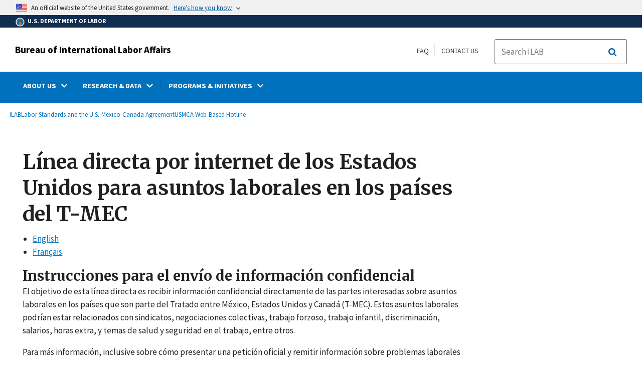

--- FILE ---
content_type: text/html; charset=UTF-8
request_url: https://www.dol.gov/agencies/ilab/our-work/trade/labor-rights-usmca/hotline/es
body_size: 17896
content:
<!DOCTYPE html>
<html lang="en" dir="ltr" prefix="content: http://purl.org/rss/1.0/modules/content/  dc: http://purl.org/dc/terms/  foaf: http://xmlns.com/foaf/0.1/  og: http://ogp.me/ns#  rdfs: http://www.w3.org/2000/01/rdf-schema#  schema: http://schema.org/  sioc: http://rdfs.org/sioc/ns#  sioct: http://rdfs.org/sioc/types#  skos: http://www.w3.org/2004/02/skos/core#  xsd: http://www.w3.org/2001/XMLSchema# ">
  <head>
    <meta charset="utf-8" />
<link rel="canonical" href="https://www.dol.gov/agencies/ilab/our-work/trade/labor-rights-usmca/hotline/es" />
<meta property="og:site_name" content="DOL" />
<meta property="og:type" content="website" />
<meta property="og:url" content="https://www.dol.gov/agencies/ilab/our-work/trade/labor-rights-usmca/hotline/es" />
<meta property="og:title" content="USMCA Web-Based Hotline" />
<meta property="og:image" content="https://www.dol.gov/sites/dolgov/files/OPA/twitter-cards/HomepageTwittercardOmbre.png" />
<meta property="og:image:url" content="https://www.dol.gov/sites/dolgov/files/OPA/twitter-cards/HomepageTwittercardOmbre.png" />
<meta property="og:image:secure_url" content="https://www.dol.gov/sites/dolgov/files/OPA/twitter-cards/HomepageTwittercardOmbre.png" />
<meta name="twitter:card" content="summary_large_image" />
<meta name="twitter:title" content="USMCA Web-Based Hotline" />
<meta name="twitter:image" content="https://www.dol.gov/themes/opa_theme/img/logo-primary.svg" />
<meta name="Generator" content="Drupal 10 (https://www.drupal.org)" />
<meta name="MobileOptimized" content="width" />
<meta name="HandheldFriendly" content="true" />
<meta name="viewport" content="width=device-width, initial-scale=1.0" />
<link rel="icon" href="/themes/opa_theme/favicon.ico" type="image/vnd.microsoft.icon" />

    <title>USMCA Web-Based Hotline | U.S. Department of Labor</title>
    <link rel="stylesheet" media="all" href="/sites/dolgov/files/css/css_tQBKVHwKnxaS3BnDlkJDTPa6C2Z55kDv7o9x3dRH7oo.css?delta=0&amp;language=en&amp;theme=opa_theme&amp;include=[base64]" />
<link rel="stylesheet" media="all" href="/sites/dolgov/files/css/css_ruLNVNcZqL4uIcynI_aIxcPa3bbiAVGvUc7BxCDyK7A.css?delta=1&amp;language=en&amp;theme=opa_theme&amp;include=[base64]" />

    <script src="https://script.crazyegg.com/pages/scripts/0074/6572.js" async></script>
<script src="/libraries/fontawesome/js/all.min.js?v=6.4.0" defer></script>
<script src="/libraries/fontawesome/js/v4-shims.min.js?v=6.4.0" defer></script>
<script src="/modules/custom/gtm_helper/js/dataLayer.js?t3igb3" defer></script>
<script src="/modules/custom/gtm_helper/js/bah_dol_header.js?t3igb3" defer></script>
<script src="/modules/custom/gtm_helper/js/opa_dol.js?t3igb3" defer></script>

  
                              <script>!function(a){var e="https://s.go-mpulse.net/boomerang/",t="addEventListener";if("False"=="True")a.BOOMR_config=a.BOOMR_config||{},a.BOOMR_config.PageParams=a.BOOMR_config.PageParams||{},a.BOOMR_config.PageParams.pci=!0,e="https://s2.go-mpulse.net/boomerang/";if(window.BOOMR_API_key="E68AF-EQ2CX-6PS4U-GPXGV-5A3RP",function(){function n(e){a.BOOMR_onload=e&&e.timeStamp||(new Date).getTime()}if(!a.BOOMR||!a.BOOMR.version&&!a.BOOMR.snippetExecuted){a.BOOMR=a.BOOMR||{},a.BOOMR.snippetExecuted=!0;var i,_,o,r=document.createElement("iframe");if(a[t])a[t]("load",n,!1);else if(a.attachEvent)a.attachEvent("onload",n);r.src="javascript:void(0)",r.title="",r.role="presentation",(r.frameElement||r).style.cssText="width:0;height:0;border:0;display:none;",o=document.getElementsByTagName("script")[0],o.parentNode.insertBefore(r,o);try{_=r.contentWindow.document}catch(O){i=document.domain,r.src="javascript:var d=document.open();d.domain='"+i+"';void(0);",_=r.contentWindow.document}_.open()._l=function(){var a=this.createElement("script");if(i)this.domain=i;a.id="boomr-if-as",a.src=e+"E68AF-EQ2CX-6PS4U-GPXGV-5A3RP",BOOMR_lstart=(new Date).getTime(),this.body.appendChild(a)},_.write("<bo"+'dy onload="document._l();">'),_.close()}}(),"".length>0)if(a&&"performance"in a&&a.performance&&"function"==typeof a.performance.setResourceTimingBufferSize)a.performance.setResourceTimingBufferSize();!function(){if(BOOMR=a.BOOMR||{},BOOMR.plugins=BOOMR.plugins||{},!BOOMR.plugins.AK){var e=""=="true"?1:0,t="",n="aofcluixhzljm2lz66aq-f-15d432296-clientnsv4-s.akamaihd.net",i="false"=="true"?2:1,_={"ak.v":"39","ak.cp":"84449","ak.ai":parseInt("273312",10),"ak.ol":"0","ak.cr":9,"ak.ipv":4,"ak.proto":"h2","ak.rid":"5662a8d0","ak.r":47358,"ak.a2":e,"ak.m":"dsca","ak.n":"essl","ak.bpcip":"3.138.37.0","ak.cport":58426,"ak.gh":"23.208.24.240","ak.quicv":"","ak.tlsv":"tls1.3","ak.0rtt":"","ak.0rtt.ed":"","ak.csrc":"-","ak.acc":"","ak.t":"1769600897","ak.ak":"hOBiQwZUYzCg5VSAfCLimQ==w1TBetSUEeqPT7rVv7liGtXNTppjsKWSiECuIsC+Jq5rf/XAdchNoXQeka+0mBSGYOkkWoP7iTMnL/DZloHRdMM/nd58i7g1C4wgd6fN+5iC/W0ksNrmQQNOvGKHnuxIOvvbaue0wZPtpluI+B8Im9ZCO1/CxuQm+UR0YqRGYFKkHJ0GuSpyY7wF31I/[base64]/lyoAUx//GochI1m1E/sM+0JdC1Gbz/g=","ak.pv":"421","ak.dpoabenc":"","ak.tf":i};if(""!==t)_["ak.ruds"]=t;var o={i:!1,av:function(e){var t="http.initiator";if(e&&(!e[t]||"spa_hard"===e[t]))_["ak.feo"]=void 0!==a.aFeoApplied?1:0,BOOMR.addVar(_)},rv:function(){var a=["ak.bpcip","ak.cport","ak.cr","ak.csrc","ak.gh","ak.ipv","ak.m","ak.n","ak.ol","ak.proto","ak.quicv","ak.tlsv","ak.0rtt","ak.0rtt.ed","ak.r","ak.acc","ak.t","ak.tf"];BOOMR.removeVar(a)}};BOOMR.plugins.AK={akVars:_,akDNSPreFetchDomain:n,init:function(){if(!o.i){var a=BOOMR.subscribe;a("before_beacon",o.av,null,null),a("onbeacon",o.rv,null,null),o.i=!0}return this},is_complete:function(){return!0}}}}()}(window);</script></head>
  <body class="layout-one-sidebar layout-sidebar-first path-agencies">
        <a class="usa-skipnav visually-hidden focusable" href="#main-content" id="skip-nav">
      Skip to main content
    </a>
    
      <div class="dialog-off-canvas-main-canvas" data-off-canvas-main-canvas>
    <div class="layout-container inner-page">

                
<div class="agency-header">
    <header class="header cf usa-header usa-header-extended cd-main-header" role="banner">

        <div class="usa-banner">
      <div class="usa-accordion">
        <header class="usa-banner__header" aria-label="Official United States Government Website Disclaimer">
            <div class="usa-banner__inner">
                <div class="grid-col-auto">
                    <img class="usa-banner__header-flag" src="/themes/opa_theme/img/flag-favicon-57.png" alt="U.S. flag">
                </div>
                <div class="grid-col-fill tablet:grid-col-auto">
                  <p>An official website of the United States government.</p>
                  <p class="usa-banner__header-action" aria-hidden="true">Here’s how you know</p>
                </div>

                <button class="usa-accordion__button usa-banner__button" aria-expanded="false" aria-controls="gov-banner"
                title="Click to expand">
                    <span class="usa-banner__button-text">Here’s how you know</span>
                </button>

            </div>
        </header>
        <div class="usa-banner__content usa-accordion__content" id="gov-banner" hidden>
            <div class="grid-row grid-gap-lg">
                <div class="usa-banner__guidance tablet:grid-col-6">
                    <img class="usa-banner__icon usa-media-block__img" src="/themes/opa_theme/img/icon-dot-gov.svg" alt="Dot gov">
                    <div class="usa-media-block__body">
                        <p>
                            <strong>The .gov means it’s official.</strong>
                            <br> Federal government websites often end in .gov or .mil. Before sharing sensitive information, make sure you’re on a federal government site.
                        </p>
                    </div>
                </div>
                <div class="usa-banner__guidance tablet:grid-col-6">
                    <img class="usa-banner__icon usa-media-block__img" src="/themes/opa_theme/img/icon-https.svg" alt="Https">
                    <div class="usa-media-block__body">
                        <p>
                            <strong>The site is secure.</strong>
                            <br> The <strong>https://</strong> ensures that you are connecting to the official website and that any information you provide is encrypted and transmitted securely.
                        </p>
                    </div>
                </div>
            </div>
        </div>
    </div>
  </div>



        <div id="top-agency-name" class="banner-second container d-flex align-items-center">
    <div class="agency-container agency-container--small d-flex align-items-center container">
        <div class="agency" tabindex="-1">
            <a href="/">
                <div class="d-flex align-items-center dol-logo-area--small">
                    <div class="DOL-header-logo">
                        <img src="/themes/opa_theme/img/Agency_DOL_Logo_dark.svg" alt="United States Department of Labor" title="Home"/>
                    </div>
                    <span>U.S. Department of Labor</span>
                </div>
            </a>
        </div>

    </div>
</div>

        <div class="container d-flex align-items-center agency-name">
                            <span>
                    <a href="/agencies/ilab" title="Bureau of International Labor Affairs">
                        Bureau of International Labor Affairs
                    </a>
                </span>
                        <div class="header-right-container">
              <div class="secondarylinks-container">
                  <div class="align-items-center d-flex">
                      <div class="secondary-links d-flex">
                                                  <div id="block-block-content-34b6880b-0903-4754-b7a0-abd5de69b316">
  
    
      

            <div class="field field--name-field-secondary-menu-links field--type-link field--label-hidden clearfix">
                            <span><a href="/general/faq">FAQ</a></span>
                            <span><a href="/general/contact">Contact Us</a></span>
                    </div>
    
  </div>


                                              </div>

                      


                       <ul class="cd-header-buttons">
                           <li>
                               <div class="dol-menu-button">
                                   <button class="usa-menu-btn dol-menu-button usa-button-primary">Menu</button>
                               </div>

                           </li>
                       </ul>
                  </div>
              </div>
              <div class="searchbox-container nav-hide-on-mobile">
                <div id="block-searchblockdesktopviewport">
  
    
                  <div id="search-placeholder-large" class="form">
             <div class="input-group">
                <form accept-charset="UTF-8" action="//search.usa.gov/search/docs" id="search_form_large" method="get" class="searchbox d-flex usa-search usa-search--small">
                  <div role="search">
                    <div style="margin:0;padding:0;display:inline;"><input name="utf8" type="hidden" value="&#x2713;" /></div>
                    <label for="query_large" class="sr-only">Search</label>
                    <input id="affiliate_large" name="affiliate" type="hidden" value= "www.dol.gov"/>
                    <input class="searchbox-input mag-glass usa-input" id="query_large" name="query" aria-label="search" type="text" name="query" autocomplete="off" placeholder="Search ILAB" tabindex="0" />  <input type="hidden" id="field-dol-search-collections-id-large" name="dc" value="4935">
                     <span class="input-group-btn">
                      <button type="submit" title="Click to Search" class="search-button"></button>
                     </span>
                  </div>
                </form>
              </div>
           </div>
  </div>

              </div>
            </div>
        </div>
        <div id="header-content">
                 
                                        <span class="visually-hidden"> submenu</span>
          <div class="agency-nav-container" id="dol-primary-menu">
            <div class="container">
              <ul block="block-menu-block-ilab" class="clearfix agency-submenu sub-nav-group cd-primary-nav is-fixed main-primary-menu inner-menu ilab-menu" id="cd-primary-nav-secondary-desktop">
                                                                                                                    <li class="has-children" aria-haspopup="false">
                                                    <a href=""><span class="menu-border-wrapper"><span class="menutitle">ABOUT US</span><span class="menuarrow"><p class="backtext">Back</p><i class="fas fa-chevron-down"></i></span></span></a>
                                                                            <ul class="cd-secondary-nav is-hidden">
                                      <li class="has-children">
              <ul class="main-primary-menu inner-agency-ul">
                                                                                                    <li class="has-children" aria-haspopup="false">
                                                    <span><span>About Us</span></span>
                                                                            <div class="unorder-flex">
                                                                                                          <ul class="batch-wrapper">
                    <li  class="batch-column-1">
                                                                    <a href="/agencies/ilab/about-us/mission"><span class="menu-border-wrapper">Mission &amp; Strategy</span></a>
                                      </li>
                                                                                              <li  class="batch-column-1">
                                                                    <a href="/newsroom/releases?agency=34&amp;state=All&amp;topic=All&amp;year=all"><span class="menu-border-wrapper">News Releases</span></a>
                                      </li>
                        </ul>
                                                                      </div>
                      
                          </li>
                                                                                                </li>
          </ul>
                                    </ul>
                      
                          </li>
                                                                                                        <li class="has-children" aria-haspopup="false">
                                                    <a href=""><span class="menu-border-wrapper"><span class="menutitle">RESEARCH &amp; DATA</span><span class="menuarrow"><p class="backtext">Back</p><i class="fas fa-chevron-down"></i></span></span></a>
                                                                            <ul class="cd-secondary-nav is-hidden">
                                      <li class="has-children">
              <ul class="main-primary-menu inner-agency-ul">
                                                                                                    <li class="has-children" aria-haspopup="false">
                                                    <span><a href="/agencies/ilab/resources/reports/child-labor" data-drupal-link-system-path="node/102659">Making Global Competition Fair for American Workers</a></span>
                                                                            <div class="unorder-flex">
                                                                                                          <ul class="batch-wrapper">
                    <li  class="batch-column-1">
                                                                    <a href="/agencies/ilab/resources/reports/child-labor/findings"><span class="menu-border-wrapper">Findings on the Worst Forms of Child Labor</span></a>
                                      </li>
                                                                                              <li  class="batch-column-1">
                                                                    <a href="/agencies/ilab/reports/child-labor/list-of-goods"><span class="menu-border-wrapper">List of Goods Produced By Child Labor or Forced Labor</span></a>
                                      </li>
                                                                                              <li  class="batch-column-1">
                                                                    <a href="/agencies/ilab/reports/child-labor/list-of-products"><span class="menu-border-wrapper">List of Products Produced by Forced or Indentured Child Labor</span></a>
                                      </li>
                                                                                              <li  class="batch-column-1">
                                                                    <a href="/agencies/ilab/reports/child-labor/list-of-goods/supply-chains"><span class="menu-border-wrapper">Supply Chains Research</span></a>
                                      </li>
                        </ul>
                                                                      </div>
                      
                          </li>
                                                                                                                                                <li class="has-children" aria-haspopup="false">
                                                    <span><span>Tools</span></span>
                                                                            <div class="unorder-flex">
                                                                                                          <ul class="batch-wrapper">
                    <li  class="batch-column-1">
                                                                    <a href="/agencies/ilab/sourceright"><span class="menu-border-wrapper">SourceRight</span></a>
                                      </li>
                                                                                              <li  class="batch-column-1">
                                                                    <a href="/agencies/ilab/importwatch"><span class="menu-border-wrapper">ImportWatch</span></a>
                                      </li>
                        </ul>
                                                                      </div>
                      
                          </li>
                                                                                                </li>
          </ul>
                                    </ul>
                      
                          </li>
                                                                                                        <li class="has-children" aria-haspopup="false">
                                                    <a href=""><span class="menu-border-wrapper"><span class="menutitle">PROGRAMS &amp; INITIATIVES</span><span class="menuarrow"><p class="backtext">Back</p><i class="fas fa-chevron-down"></i></span></span></a>
                                                                            <ul class="cd-secondary-nav is-hidden">
                                      <li class="has-children">
              <ul class="main-primary-menu inner-agency-ul">
                                                                                                    <li class="has-children" aria-haspopup="false">
                                                    <span><span>Programs &amp; Initiatives</span></span>
                                                                            <div class="unorder-flex">
                                                                                                          <ul class="batch-wrapper">
                    <li  class="batch-column-1">
                                                                    <a href="/agencies/ilab/fighting-for-american-jobs-through-trade"><span class="menu-border-wrapper">Fighting for American Jobs Through Trade</span></a>
                                      </li>
                                                                                              <li  class="batch-column-1">
                                                                    <a href="/agencies/ilab/uyghur-forced-labor-prevention-act"><span class="menu-border-wrapper">Uyghur Forced Labor Prevention Act</span></a>
                                      </li>
                                                                                              <li  class="batch-column-1">
                                                                    <a href="/agencies/ilab/our-work/trade/labor-rights-usmca"><span class="menu-border-wrapper">Labor Standards and the U.S.-Mexico-Canada Agreement</span></a>
                                      </li>
                        </ul>
                                                                      </div>
                      
                          </li>
                                                                                                </li>
          </ul>
                                    </ul>
                      
                          </li>
                                                                      </ul>
                          <div class="nav-show-on-mobile outer-search-container">
            <div id="block-searchbox-2">
  
    
      

                        <div class="field field--name-body field--type-text-with-summary field--label-hidden clearfix">
            <div id="search-placeholder" class="form">
            <div class="input-group">
            <form accept-charset="UTF-8" action="//search.usa.gov/search/docs" id="search_form" method="get" class="searchbox d-flex usa-search usa-search--small">
                <div role="search">
                    <div style="margin:0;padding:0;display:inline;"><input name="utf8" type="hidden" value="✓"></div>
                    <label for="query" class="sr-only">Search</label>
                    <input id="affiliate" name="affiliate" type="hidden" value="www.dol.gov">
                    <input class="searchbox-input mag-glass usa-input" id="query" aria-label="search" type="text" name="query" autocomplete="off" placeholder="Search ILAB" tabindex="0">
                    <input type="hidden" id="field-dol-search-collections-id" name="dc" value="4935">
                    <span class="input-group-btn">
                    <button type="submit" title="Click to Search" class="usa-button search-button">
                        <!--i class="fa fa-2x fa-search"></i-->
                    <!--div class="visually-hidden">Search</div-->
                    </button>
                    </span>
                </div>
            </form>
            </div>
            </div></div>
            
  </div>

          </div>
              

  


        </div>
    </header>
</div>
            <div class="pre-content">
            <div id="block-maintenancebannerblock">
  
    
      
  </div>
<div id="block-opa-theme-breadcrumbs">
  
    
      	<div id="breadcrumbs-container" class="container">
		<nav role="navigation" aria-labelledby="system-breadcrumb">
			<span id="system-breadcrumb" class="visually-hidden">Breadcrumb</span>
			<ul class="breadcrumbs usa-breadcrumb__list">
									<li>
													<a href="/agencies/ilab" class="usa-breadcrumb__link">ILAB</a>
											</li>
									<li>
													<a href="/agencies/ilab/our-work/trade/labor-rights-usmca" class="usa-breadcrumb__link">Labor Standards and the U.S.-Mexico-Canada Agreement</a>
											</li>
									<li>
													<a href="/agencies/ilab/our-work/trade/labor-rights-usmca/hotline" class="usa-breadcrumb__link">USMCA Web-Based Hotline</a>
											</li>
							</ul>
		</nav>
	</div>
	
  </div>
<div data-drupal-messages-fallback class="hidden"></div>
<div id="block-gtmpixeldolbahcontainer">
  
    
      <noscript aria-hidden="true">
  <iframe src="https://www.googletagmanager.com/ns.html?id=GTM-5VM7ZD" height="0" width="0" style="display:none;visibility:hidden"></iframe>
</noscript><!-- End Google Tag Manager (noscript) -->
  </div>


        </div>
                            <main role="main" class="cd-main-content ilab-content">
                    <div id="page-title-area">
            <div id="block-footercss">
  
    
      

                        <div class="field field--name-body field--type-text-with-summary field--label-hidden clearfix"><p>
<style type="text/css">.manual-search-block #edit-actions--2 {order:2;}
#block-googletagmanagerheader .field { padding-bottom:0 !important; }
#block-googletagmanagerfooter .field { padding-bottom:0 !important; }
#views-exposed-form-manual-cloud-search-manual-cloud-search-results .form-actions{display:block;flex:1;} #tfa-entry-form .form-actions {justify-content:flex-start;} #node-agency-pages-layout-builder-form .form-actions {display:block;} #tfa-entry-form input {height:55px;}
.dol-alert-status-error .alert-status-container {display:inline;font-size:1.4em;color:#e31c3d;}
div#block-eoguidanceviewheader .dol-alerts p {padding: 0;margin: 0;}
.agency-blurb-container .agency_blurb.background--light { padding: 0; }
.h1 {font-family:'Merriweather';font-weight:700;}
p.usa-alert__text {margin-bottom:0!important;}
.manual-search ul.usa-list li {max-width:100%;}
.usa-footer .container {max-width:1440px!important;}
.usa-footer .grid-container {padding-left: 30px!important;}
@media (max-width: 992px){.usa-js-mobile-nav--active, .usa-mobile_nav-active {overflow: auto!important;}}
@media only screen and (min-width: 0px){.agency-nav-container.nav-is-open {overflow-y: unset!important;}}
.table thead th {background-color:#f1f1f1;color:#222;}
.manual-search ul.usa-list li {max-width:100%;}
ol{list-style-type: decimal;}
.cd-main-content p, blockquote {margin-bottom:1em;}
.paragraph--type--html-table .ts-cell-content {max-width: 100%;}
</style>
</p>
</div>
            
  </div>


            
        </div>
                    <aside class="layout-sidebar-first  left-sidebar" role="complementary">
                

            </aside>
        
        <div id="main-content"></div>

        <div class="layout-content">
            <div id="block-opa-theme-content">
  
    
      <form class="uscma-hotline-form col-md-9" data-drupal-selector="uscma-hotline-form" enctype="multipart/form-data" action="/agencies/ilab/our-work/trade/labor-rights-usmca/hotline/es" method="post" id="uscma-hotline-form" accept-charset="UTF-8">
  <h1>Línea directa por internet de los Estados Unidos para asuntos laborales en los países del T-MEC</h1><ul><li><a href="/agencies/ilab/our-work/trade/labor-rights-usmca/hotline">English</a></li><li><a href="/agencies/ilab/our-work/trade/labor-rights-usmca/hotline/fr">Français</a></li></ul><h2>Instrucciones para el envío de información confidencial</h2><p>El objetivo de esta línea directa es recibir información confidencial directamente de las partes interesadas sobre asuntos laborales en los países que son parte del Tratado entre México, Estados Unidos y Canadá (T-MEC). Estos asuntos laborales podrían estar relacionados con sindicatos, negociaciones colectivas, trabajo forzoso, trabajo infantil, discriminación, salarios, horas extra, y temas de salud y seguridad en el trabajo, entre otros.</p><p>Para más información, inclusive sobre cómo presentar una petición oficial y remitir información sobre problemas laborales en los Estados Unidos, sírvase consultar la sección de preguntas frecuentes.</p><p>Todos los apartados marcados con son obligatorios.</p><p>Nota: No todo el formulario de la línea directa se traducirá al español.</p><input autocomplete="off" data-drupal-selector="form-skzr6yk7rqfh2cz2m39nijboeymxovyt-h2gi7jm-dk" type="hidden" name="form_build_id" value="form-sKzR6yk7rqfh2cz2M39NijBOeYmxoVYt-h2GI7Jm-Dk" /><input data-drupal-selector="edit-uscma-hotline-form" type="hidden" name="form_id" value="uscma_hotline_form" /><input data-drupal-selector="edit-honeypot-time" type="hidden" name="honeypot_time" value="ngKFiWgndPhI0EsFCqmrUgOypUGxyFx_OPCR26BUx3g" /><p>1. Indique el lugar donde se produjo o se está produciendo el asunto laboral.</p>

<div class="js-form-item form-item js-form-type-select form-item-usmca-country js-form-item-usmca-country">
			<label for="edit-usmca-country" class="usa-label">País del T-MEC</label>
				<select data-drupal-selector="edit-usmca-country" id="edit-usmca-country" name="usmca_country" class="form-select usa-select"><option value=""  selected="selected">Seleccione el país</option><option value="United States" >Estados Unidos</option><option value="Mexico" >México</option><option value="Canada" >Canadá</option></select>

				</div>


<div class="js-form-item form-item js-form-type-textfield form-item-usmca-city js-form-item-usmca-city">
			<label for="edit-usmca-city" class="usa-label">Ciudad</label>
				
<input data-drupal-selector="edit-usmca-city" type="text" id="edit-usmca-city" name="usmca_city" value="" size="20" maxlength="128" class="form-text usa-input" />


				</div>
<div class="maxw-mobile-lg" id="usmca-state-province-wrapper">

<div class="js-form-item form-item js-form-type-select form-item-usmca-state-province js-form-item-usmca-state-province">
			<label for="edit-usmca-state-province" class="usa-label">Estado o provincia</label>
				<select data-drupal-selector="edit-usmca-state-province" id="edit-usmca-state-province" name="usmca_state_province" size="20" class="form-select usa-select"><option value="AL" >Alabama</option><option value="AK" >Alaska</option><option value="AZ" >Arizona</option><option value="AR" >Arkansas</option><option value="CA" >California</option><option value="CO" >Colorado</option><option value="CT" >Connecticut</option><option value="DE" >Delaware</option><option value="FL" >Florida</option><option value="GA" >Georgia</option><option value="HI" >Hawaii</option><option value="ID" >Idaho</option><option value="IL" >Illinois</option><option value="IN" >Indiana</option><option value="IA" >Iowa</option><option value="KS" >Kansas</option><option value="KY" >Kentucky</option><option value="LA" >Louisiana</option><option value="ME" >Maine</option><option value="MD" >Maryland</option><option value="MA" >Massachusetts</option><option value="MI" >Michigan</option><option value="MN" >Minnesota</option><option value="MS" >Mississippi</option><option value="MO" >Missouri</option><option value="MT" >Montana</option><option value="NE" >Nebraska</option><option value="NV" >Nevada</option><option value="NH" >New Hampshire</option><option value="NJ" >New Jersey</option><option value="NM" >New Mexico</option><option value="NY" >New York</option><option value="NC" >North Carolina</option><option value="ND" >North Dakota</option><option value="OH" >Ohio</option><option value="OK" >Oklahoma</option><option value="OR" >Oregon</option><option value="PA" >Pennsylvania</option><option value="RI" >Rhode Island</option><option value="SC" >South Carolina</option><option value="SD" >South Dakota</option><option value="TN" >Tennessee</option><option value="TX" >Texas</option><option value="UT" >Utah</option><option value="VT" >Vermont</option><option value="VA" >Virginia</option><option value="WA" >Washington</option><option value="WV" >West Virginia</option><option value="WI" >Wisconsin</option><option value="WY" >Wyoming</option><option value="DC" >District of Columbia</option><option value="AS" >American Samoa</option><option value="GU" >Guam</option><option value="MP" >Northern Mariana Islands</option><option value="PR" >Puerto Rico</option><option value="UM" >United States Minor Outlying Islands</option><option value="VI" >Virgin Islands, U.S.</option></select>

				</div>
</div>

<div class="js-form-item form-item js-form-type-textfield form-item-usmca-company js-form-item-usmca-company">
			<label for="edit-usmca-company" class="usa-label">Empresa (si se conoce)</label>
				
<input data-drupal-selector="edit-usmca-company" type="text" id="edit-usmca-company" name="usmca_company" value="" size="20" maxlength="128" class="form-text usa-input" />


				</div>


<div class="js-form-item form-item js-form-type-textfield form-item-usmca-address js-form-item-usmca-address">
			<label for="edit-usmca-address" class="usa-label">Dirección (si se conoce)</label>
				
<input data-drupal-selector="edit-usmca-address" type="text" id="edit-usmca-address" name="usmca_address" value="" size="60" maxlength="128" class="form-text usa-input" />


				</div>
<p class="margin-top-4"><span class="red-asterick">2. Describa el asunto laboral que se ha producido o se está produciendo. Por favor, sea lo más específico posible. Por ejemplo, si se conoce, para cada situación: (Límite de 25,000 caracteres)</span></p><ul><li>qué sucedió o está sucediendo;</li><li>quién tomó o está tomando medidas;</li><li>en qué fecha(s) sucedió o está sucediendo; y</li><li>por qué considera que hubo o hay una vulneración de los derechos laborales.</li></ul>

<div class="js-form-item form-item js-form-type-textarea form-item-labor-issues js-form-item-labor-issues form-no-label">
			<label for="edit-labor-issues" class="visually-hidden usa-label">Question 2: </label>
				<div>
  <textarea data-drupal-selector="edit-labor-issues" id="edit-labor-issues" name="labor_issues" rows="5" cols="60" maxlength="25000" class="form-textarea"></textarea>
</div>

				</div>
<p class="margin-top-4">3. Adjunte cualquier documento de importancia que desee compartir. Si conoce la existencia de otra documentación importante, pero no disponible en formato electrónico, infórmenos de ello en el apartado anterior. (Seleccione el botón "Choose Files" para adjuntar un archivo.)</p><p><strong>Puede adjuntar un máximo de tres archivos. El tamaño máximo por archivo es de 25 MB y el tamaño total combinado de los archivos no debe sobrepasar los 30MB.. Solo se permiten archivos con las siguientes extensiones: doc, docx, pdf, txt, csv, xls, xlsx, ppt, pptx, bmp, gif, ico, jpeg, jpg, png, svg, tiff, tif, mp3, ogg, wav, wma, avi, m4v, mov, mp4, mpg, mpeg, wmv, xml.</strong></p><div id="ajax-wrapper">

<div class="js-form-item form-item js-form-type-managed-file form-item-upload-file js-form-item-upload-file form-no-label">
			<label for="edit-upload-file-upload" id="edit-upload-file--label" class="visually-hidden usa-label">Upload file field</label>
				<div id="edit-upload-file" class="usmca-upload-file js-form-managed-file form-managed-file">
  <input data-drupal-selector="edit-upload-file-upload" multiple="multiple" type="file" id="edit-upload-file-upload" name="files[upload_file][]" size="22" class="js-form-file form-file" /><input class="js-hide button js-form-submit form-submit" data-drupal-selector="edit-upload-file-upload-button" formnovalidate="formnovalidate" type="submit" id="edit-upload-file-upload-button" name="upload_file_upload_button" value="Upload" /><input data-drupal-selector="edit-upload-file-fids" type="hidden" name="upload_file[fids]" />
</div>

				</div>
</div><fieldset class="fieldset_notified_government fieldgroup form-composite js-form-item js-form-wrapper usa-fieldset" data-drupal-selector="edit-notified-government" id="edit-notified-government--wrapper">
			<legend class="usa-legend">
		<span class="fieldset-legend"><p class="margin-top-4">4. ¿Ha notificado a las autoridades gubernamentales del país en el que se produjo este asunto?</p></span>
	</legend>
	<div class="fieldset-wrapper">
								<div id="edit-notified-government">

<div class="js-form-item form-item js-form-type-radio form-item-notified-government js-form-item-notified-government usa-radio">
				<input class="fieldset_notified_government form-radio usa-radio__input" data-drupal-selector="edit-notified-government-yes" type="radio" id="edit-notified-government-yes" name="notified_government" value="Yes"/>

				<label for="edit-notified-government-yes" class="option usa-radio__label text-indent-0 text-400">Sí</label>
			</div>


<div class="js-form-item form-item js-form-type-radio form-item-notified-government js-form-item-notified-government usa-radio">
				<input class="fieldset_notified_government form-radio usa-radio__input" data-drupal-selector="edit-notified-government-no" type="radio" id="edit-notified-government-no" name="notified_government" value="No" checked="checked"/>

				<label for="edit-notified-government-no" class="option usa-radio__label text-indent-0 text-400">No</label>
			</div>
</div>

					</div>
</fieldset>


<div data-drupal-states="{&quot;visible&quot;:{&quot;:input[name=\u0022notified_government\u0022]&quot;:{&quot;value&quot;:&quot;Yes&quot;}}}" id="edit-describe-notification-question" class="js-form-item form-item js-form-type-item form-item-describe-notification-question js-form-item-describe-notification-question">
			<label for="edit-describe-notification-question" class="usa-label"><p>En la medida de lo posible, describa: (Límite de 25,000 caracteres)</p><ul><li>a quien notificó</li><li>cómo se lo notificó</li><li>en qué fecha(s) se lo notificó; y</li><li>lo que las autoridades gubernamentales dijeron o hicieron en respuesta</li></ul></label>
				
				</div>


<div class="js-form-item form-item js-form-type-textarea form-item-describe-notification js-form-item-describe-notification form-no-label">
			<label for="edit-describe-notification" class="visually-hidden usa-label">Question 4: </label>
				<div>
  <textarea class="margin-bottom-4 form-textarea" data-drupal-selector="edit-describe-notification" data-drupal-states="{&quot;visible&quot;:{&quot;:input[name=\u0022notified_government\u0022]&quot;:{&quot;value&quot;:&quot;Yes&quot;}}}" id="edit-describe-notification" name="describe_notification" rows="5" cols="60" maxlength="25000"></textarea>
</div>

				</div>
<p>Al proporcionar su información de contacto nos permitirá hacer un seguimiento de esta solicitud. Si decide proporcionar su información de contacto, hágalo aquí:</p><p>(Consulte la declaración de <a href="https://www.dol.gov/general/privacynotice" target="_blank">privacidad y seguridad</a> en inglés)</p>

<div class="js-form-item form-item js-form-type-textfield form-item-first-name js-form-item-first-name">
			<label for="edit-first-name" class="usa-label">Nombre de pila</label>
				
<input data-drupal-selector="edit-first-name" type="text" id="edit-first-name" name="first_name" value="" size="60" maxlength="128" class="form-text usa-input" />


				</div>


<div class="js-form-item form-item js-form-type-textfield form-item-last-name js-form-item-last-name">
			<label for="edit-last-name" class="usa-label">Apellido</label>
				
<input data-drupal-selector="edit-last-name" type="text" id="edit-last-name" name="last_name" value="" size="60" maxlength="128" class="form-text usa-input" />


				</div>


<div class="js-form-item form-item js-form-type-textfield form-item-email js-form-item-email">
			<label for="edit-email" class="usa-label">Correo electrónico</label>
				
<input data-drupal-selector="edit-email" type="text" id="edit-email" name="email" value="" size="60" maxlength="128" class="form-text usa-input" />


				</div>


<div class="js-form-item form-item js-form-type-textfield form-item-phone-number js-form-item-phone-number">
			<label for="edit-phone-number" class="usa-label">Número de teléfono</label>
				
<input data-drupal-selector="edit-phone-number" type="text" id="edit-phone-number" name="phone_number" value="" size="60" maxlength="128" class="form-text usa-input" />


				</div>
<fieldset class="fieldset_identity_confidential fieldgroup form-composite js-form-item js-form-wrapper usa-fieldset" data-drupal-selector="edit-identity-confidential" id="edit-identity-confidential--wrapper">
			<legend class="usa-legend">
		<span class="fieldset-legend"><p class="margin-top-4">6. ¿Desea que su identidad sea confidencial? Si su respuesta es afirmativa, mantendremos la confidencialidad de su identidad en la mayor medida posible conforme a la legislación de los Estados Unidos o a menos que nos indique lo contrario.</p></span>
	</legend>
	<div class="fieldset-wrapper">
								<div id="edit-identity-confidential">

<div class="js-form-item form-item js-form-type-radio form-item-identity-confidential js-form-item-identity-confidential usa-radio">
				<input class="fieldset_identity_confidential form-radio usa-radio__input" data-drupal-selector="edit-identity-confidential-yes" type="radio" id="edit-identity-confidential-yes" name="identity_confidential" value="Yes"/>

				<label for="edit-identity-confidential-yes" class="option usa-radio__label text-indent-0 text-400">Sí</label>
			</div>


<div class="js-form-item form-item js-form-type-radio form-item-identity-confidential js-form-item-identity-confidential usa-radio">
				<input class="fieldset_identity_confidential form-radio usa-radio__input" data-drupal-selector="edit-identity-confidential-no" type="radio" id="edit-identity-confidential-no" name="identity_confidential" value="No" checked="checked"/>

				<label for="edit-identity-confidential-no" class="option usa-radio__label text-indent-0 text-400">No</label>
			</div>
</div>

					</div>
</fieldset>
<input data-drupal-selector="edit-is-test" type="hidden" name="is_test" /><p>Gracias por utilizar esta línea directa. Es posible que nos pongamos en contacto con usted si tenemos preguntas sobre su informe. Si tenía intención de enviar información alegando que se han vulnerado sus derechos según la legislación de los Estados Unidos, consulte <a href="https://www.worker.gov/" target="_blank">worker.gov</a>, el sitio web de asistencia para el cumplimiento de leyes laborales del Departamento de Trabajo, para obtener información sobre temas y legislación laboral y de empleo aplicada por varias agencias federales.</p><h3>Declaración de carga pública</h3><p>De acuerdo con la Ley de Reducción de Papeleo de 1995, ninguna persona está obligada a responder a una recopilación de información a menos que muestre número de control válido de la Oficina de Administración y Presupuesto (OMB, siglas en inglés). Se estima que la carga de información pública para esta recopilación de información es de una media de 15 minutos por respuesta, incluyendo el tiempo para revisar las instrucciones, buscar en las fuentes de datos existentes, recopilar y mantener los datos necesarios, y completar y revisar la recopilación de información. Su respuesta es voluntaria. Envíe sus comentarios sobre la estimación de la carga o cualquier otro aspecto de esta recopilación de información, incluidas sugerencias para reducir esta carga, a:</p><p>U.S. Department of Labor<br>International Labor Affairs Bureau<br>Attention: Samantha Tate<br>200 Constitution Avenue, NW<br>Washington, DC 20001</p><p>También puede enviar un correo electrónico a <a href="mailto:tate.samantha.s@dol.gov">tate.samantha.s@dol.gov</a> y hacer referencia al número de control OMB 1255-0001.</p><p>Caduca el 29/02/2028.</p><div data-drupal-selector="edit-actions" class="form-actions js-form-wrapper form-wrapper" id="edit-actions"><input data-drupal-selector="edit-submit" type="submit" id="edit-submit" name="op" value="Enviar" class="button button--primary js-form-submit form-submit" /></div>
<div class="usa-footer__return-to-top container"><a href="#" class="footer-scroll-to-top"><span>Scroll to Top</span><i class="fa fa-arrow-circle-o-up" aria-hidden="true"></i></a></div><div class="url-textfield js-form-wrapper form-wrapper" style="display: none !important;">

<div class="js-form-item form-item js-form-type-textfield form-item-url js-form-item-url">
			<label for="edit-url" class="usa-label">Leave this field blank</label>
				
<input autocomplete="off" data-drupal-selector="edit-url" type="text" id="edit-url" name="url" value="" size="20" maxlength="128" class="form-text usa-input" />


				</div>
</div>

</form>

  </div>



                    </div>
    </main>

    
<footer class="ilab-footer usa-footer usa-footer--big" role="contentinfo">
      <section class="dol-footer-nav">
          <div>
        

    <div class="panel">
                  <ul block="block-menu-block-ilab-footer-menu" class="clearfix dol-footer-nav-menu container">
                    <li>
          <a href="/agencies/ilab" class="dol-footer-nav-link" data-drupal-link-system-path="node/102760">ILAB Home</a>
                  </li>
            </ul>
      </div>






  </div>

      </section>

      <div class="dol-footer-primary usa-footer__primary-section">
        <div class="grid-container container dol-footer__full-menu">
            <div class="width-inner-padding grid-row grid-gap">


              <div class="footer-address">
                <div class="grid-row">

                  <div class="dol-footer-seal">
                    <div class="dol-seal">
                      <a href="/" title="Home">
                        <img src="/themes/opa_theme/img/DOL-MasterLogo_BLUE.svg" alt="United States Department of Labor" /> </a></div>
                                                <div class="footer-seal-block">
                          <div id="block-block-content-b7c8a28b-0487-4b03-9412-a918831d1f9e">
  
    
  
  <div class="footer-seal-block">
    <div class="contact-block">
      <span> 
            <div style="font-weight:bold; margin-bottom:1em">Bureau of International Labor Affairs </div>
      </span>
        <p class="agency_page-footer">An agency within the U.S. Department of Labor</p>
      

                        <div class="field field--name-field-agency-address field--type-text-with-summary field--label-hidden clearfix"><div class="address">
<p class="address-block">200 Constitution Ave&nbsp;NW<br>
Washington, DC 20210<br>
<a href="tel:1-866-487-2365" onmousedown="_sendEvent('Telephone Clicks','1-866-487-2365','',0);">1-866-4-USA-DOL</a></p>
</div>
</div>
            
      

                        <div class="field field--name-field-agency-phone-number field--type-telephone field--label-hidden clearfix"><a href="tel:1-866-487-2365">1-866-487-2365</a></div>
            
      

                        <div class="field field--name-field-agency-website field--type-link field--label-hidden clearfix"><a href="https://www.dol.gov">www.dol.gov</a></div>
            
    </div>
  </div>
  </div>


                        </div>
                    </div>
                  </div>
                </div>

                                <div class="footer_menu">
                  <nav class="usa-footer__nav footer__nav" aria-label="Footer navigation">
                    <div class="grid-row">

                                        <!-- Begin Footer Second-->

            




<div id="block-dolfootermenu-3" class="footer_menu-block">
    <section  class="usa-footer__primary-content usa-footer__primary-content--collapsible dol-footer__primary-content dol-footer__primary-content--collapsible hidden">

    
                <span class="usa-footer__primary-link">Federal Government<i class="far fa-plus-square"></i></span>
        
              
              
                                <ul region="footer_second" block="block-dolfootermenu-3" class="clearfix usa-list usa-list--unstyled">
                          <li class="usa-footer__secondary-link dol-footer__secondary-link">
            <a href="https://www.whitehouse.gov/" class="usa-footer__secondary-link dol-footer__secondary-link">White House</a>
                      </li>
                  <li class="usa-footer__secondary-link dol-footer__secondary-link">
            <a href="/general/disasterrecovery" class="usa-footer__secondary-link dol-footer__secondary-link" data-drupal-link-system-path="node/150257">Disaster Recovery Assistance</a>
                      </li>
                  <li class="usa-footer__secondary-link dol-footer__secondary-link">
            <a href="https://www.disasterassistance.gov/" class="usa-footer__secondary-link dol-footer__secondary-link">DisasterAssistance.gov</a>
                      </li>
                  <li class="usa-footer__secondary-link dol-footer__secondary-link">
            <a href="https://www.usa.gov/" class="usa-footer__secondary-link dol-footer__secondary-link">USA.gov</a>
                      </li>
                  <li class="usa-footer__secondary-link dol-footer__secondary-link">
            <a href="/agencies/oasam/centers-offices/civil-rights-center/resports/notification-and-federal-employee-antidiscrimination-retaliation-act-of-2002" class="usa-footer__secondary-link dol-footer__secondary-link" data-drupal-link-system-path="node/102913">No Fear Act Data</a>
                      </li>
                  <li class="usa-footer__secondary-link dol-footer__secondary-link">
            <a href="https://osc.gov/" class="usa-footer__secondary-link dol-footer__secondary-link">U.S. Office of Special Counsel</a>
                      </li>
                </ul>
            
  
  
  
    
      </section>
</div>




<div id="block-dolfootermenu-4" class="footer_menu-block">
    <section  class="usa-footer__primary-content usa-footer__primary-content--collapsible dol-footer__primary-content dol-footer__primary-content--collapsible">

    
                <span class="usa-footer__primary-link">Labor Department<i class="far fa-plus-square"></i></span>
        
              
              
                                <ul region="footer_second" block="block-dolfootermenu-4" class="clearfix usa-list usa-list--unstyled">
                          <li class="usa-footer__secondary-link dol-footer__secondary-link">
            <a href="/general/aboutdol" class="usa-footer__secondary-link dol-footer__secondary-link" data-drupal-link-system-path="node/21371">About DOL</a>
                      </li>
                  <li class="usa-footer__secondary-link dol-footer__secondary-link">
            <a href="/guidance" class="usa-footer__secondary-link dol-footer__secondary-link" data-drupal-link-system-path="guidance">Guidance Search</a>
                      </li>
                  <li class="usa-footer__secondary-link dol-footer__secondary-link">
            <a href="/general/topic/spanish-speakingtopic" class="usa-footer__secondary-link dol-footer__secondary-link" data-drupal-link-system-path="node/22242">Español</a>
                      </li>
                  <li class="usa-footer__secondary-link dol-footer__secondary-link">
            <a href="https://www.oig.dol.gov/" class="usa-footer__secondary-link dol-footer__secondary-link">Office of Inspector General</a>
                      </li>
                  <li class="usa-footer__secondary-link dol-footer__secondary-link">
            <a href="/general/siteindex" class="usa-footer__secondary-link dol-footer__secondary-link" data-drupal-link-system-path="node/21659">A to Z Index</a>
                      </li>
                </ul>
            
  
  
  
    
      </section>
</div>





<div id="block-menu-block-dol-footer-menu" class="footer_menu-block">
    <section  class="usa-footer__primary-content usa-footer__primary-content--collapsible dol-footer__primary-content dol-footer__primary-content--collapsible">

    
                <span class="usa-footer__primary-link">About The Site<i class="far fa-plus-square"></i></span>
        
          

                      <ul block="block-menu-block-dol-footer-menu" class="clearfix usa-list usa-list--unstyled">
                    <li class="usa-footer__secondary-link dol-footer__secondary-link">
          <a href="/general/foia" class="usa-footer__secondary-link dol-footer__secondary-link footer-secondary-nav-link" data-drupal-link-system-path="node/164397">Freedom of Information Act</a>
                  </li>
              <li class="usa-footer__secondary-link dol-footer__secondary-link">
          <a href="/general/privacynotice" class="usa-footer__secondary-link dol-footer__secondary-link footer-secondary-nav-link" data-drupal-link-system-path="node/21655">Privacy &amp; Security Statement</a>
                  </li>
              <li class="usa-footer__secondary-link dol-footer__secondary-link">
          <a href="/general/disclaim" class="usa-footer__secondary-link dol-footer__secondary-link footer-secondary-nav-link" data-drupal-link-system-path="node/21620">Disclaimers</a>
                  </li>
              <li class="usa-footer__secondary-link dol-footer__secondary-link">
          <a href="/general/aboutdol/website-policies" class="usa-footer__secondary-link dol-footer__secondary-link footer-secondary-nav-link" data-drupal-link-system-path="node/21570">Important Website Notices</a>
                  </li>
              <li class="usa-footer__secondary-link dol-footer__secondary-link">
          <a href="/general/aboutdol/file-formats" class="usa-footer__secondary-link dol-footer__secondary-link footer-secondary-nav-link" data-drupal-link-system-path="node/21378">Plug-Ins Used on DOL.gov</a>
                  </li>
              <li class="usa-footer__secondary-link dol-footer__secondary-link">
          <a href="/general/aboutdol/accessibility" class="usa-footer__secondary-link dol-footer__secondary-link footer-secondary-nav-link" data-drupal-link-system-path="node/21372">Accessibility Statement</a>
                  </li>
            </ul>
      




      </section>
</div>


      

<!-- End Footer -->

                      
                                        </div>
                  </nav>
                </div>

              </div>
          </div>
      </div>
      <!-- Begin Sub Footer -->
 
<section class="dol-footer-secondary">
  <div class="width">
      <div class="width-inner-padding container">
          <div class="usa-grid-full dol-footer-secondary">
                              <div class="dol-footer-secondary-container">
                  <div id="block-opa-theme-siteimprove">
  
    
      

                        <div class="field field--name-body field--type-text-with-summary field--label-hidden clearfix"><script async src="https://siteimproveanalytics.com/js/siteanalyze_6313124.js"></script></div>
            
  </div>


<div class="usa-width-one-half social-media-block">
  <p>Connect With DOL</p>
  <div class="social-media-icons">
                <a class="social-media-icon-opa" href="https://www.facebook.com/departmentoflabor" title="Facebook for the United States Department of Labor">
              <?xml version="1.0" encoding="utf-8"?>
              <svg alt="Facebook for the United States Department of Labor" aria-hidden="true" data-prefix="fab" data-icon="facebook-f" class="svg-inline--fa fa-facebook-f fa-w-9" role="img" xmlns="http://www.w3.org/2000/svg" viewBox="0 0 264 512" focusable="false"><path fill="currentColor" d="M76.7 512V283H0v-91h76.7v-71.7C76.7 42.4 124.3 0 193.8 0c33.3 0 61.9 2.5 70.2 3.6V85h-48.2c-37.8 0-45.1 18-45.1 44.3V192H256l-11.7 91h-73.6v229"></path></svg>
              <span class="usa-sr-only">Facebook</span>
          </a>
                      <a class="social-media-icon-opa" href="https://twitter.com/USDOL" title="Twitter for the United States Department of Labor">
              <?xml version="1.0" encoding="utf-8"?>
              <svg alt="X for the United States Department of Labor" aria-hidden="true" data-prefix="fab" data-icon="x" class="svg-inline--fa fa-instagram fa-w-14" viewBox="0 0 1200 1227" fill="none" xmlns="http://www.w3.org/2000/svg"><path d="M714.163 519.284L1160.89 0H1055.03L667.137 450.887L357.328 0H0L468.492 681.821L0 1226.37H105.866L515.491 750.218L842.672 1226.37H1200L714.137 519.284H714.163ZM569.165 687.828L521.697 619.934L144.011 79.6944H306.615L611.412 515.685L658.88 583.579L1055.08 1150.3H892.476L569.165 687.854V687.828Z" fill="currentColor"/></svg>
              <span class="usa-sr-only">X</span>
          </a>
                      <a class="social-media-icon-opa" href="https://www.instagram.com/USDOL/" title="Instagram for the United States Department of Labor">
              <?xml version="1.0" encoding="utf-8"?>
              <svg alt="Instagram for the United States Department of Labor" aria-hidden="true" data-prefix="fab" data-icon="instagram" class="svg-inline--fa fa-instagram fa-w-14" role="img" xmlns="http://www.w3.org/2000/svg" viewBox="0 0 448 512" focusable="false"><path fill="currentColor" d="M224.1 141c-63.6 0-114.9 51.3-114.9 114.9s51.3 114.9 114.9 114.9S339 319.5 339 255.9 287.7 141 224.1 141zm0 189.6c-41.1 0-74.7-33.5-74.7-74.7s33.5-74.7 74.7-74.7 74.7 33.5 74.7 74.7-33.6 74.7-74.7 74.7zm146.4-194.3c0 14.9-12 26.8-26.8 26.8-14.9 0-26.8-12-26.8-26.8s12-26.8 26.8-26.8 26.8 12 26.8 26.8zm76.1 27.2c-1.7-35.9-9.9-67.7-36.2-93.9-26.2-26.2-58-34.4-93.9-36.2-37-2.1-147.9-2.1-184.9 0-35.8 1.7-67.6 9.9-93.9 36.1s-34.4 58-36.2 93.9c-2.1 37-2.1 147.9 0 184.9 1.7 35.9 9.9 67.7 36.2 93.9s58 34.4 93.9 36.2c37 2.1 147.9 2.1 184.9 0 35.9-1.7 67.7-9.9 93.9-36.2 26.2-26.2 34.4-58 36.2-93.9 2.1-37 2.1-147.8 0-184.8zM398.8 388c-7.8 19.6-22.9 34.7-42.6 42.6-29.5 11.7-99.5 9-132.1 9s-102.7 2.6-132.1-9c-19.6-7.8-34.7-22.9-42.6-42.6-11.7-29.5-9-99.5-9-132.1s-2.6-102.7 9-132.1c7.8-19.6 22.9-34.7 42.6-42.6 29.5-11.7 99.5-9 132.1-9s102.7-2.6 132.1 9c19.6 7.8 34.7 22.9 42.6 42.6 11.7 29.5 9 99.5 9 132.1s2.7 102.7-9 132.1z"></path></svg>
              <span class="usa-sr-only">Instagram</span>
          </a>
      
                    <a class="social-media-icon-opa" href="https://www.linkedin.com/company/u-s-department-of-labor/" title="LinkedIn for the United States Department of Labor">
          <?xml version="1.0" encoding="utf-8"?>
          <svg alt="LinkedIn for the United States Department of Labor" aria-hidden="true" data-prefix="fab" data-icon="linkedin" class="svg-inline--fa fa-linkedin fa-w-18" role="img" xmlns="http://www.w3.org/2000/svg" viewBox="0 0 576 512" focusable="false"><path fill="currentColor" d="M150.65,100.682c0,27.992-22.508,50.683-50.273,50.683c-27.765,0-50.273-22.691-50.273-50.683
          C50.104,72.691,72.612,50,100.377,50C128.143,50,150.65,72.691,150.65,100.682z M143.294,187.333H58.277V462h85.017V187.333z M279.195,187.333h-81.541V462h81.541c0,0,0-101.877,0-144.181c0-38.624,17.779-61.615,51.807-61.615 c31.268,0,46.289,22.071,46.289,61.615c0,39.545,0,144.181,0,144.181h84.605c0,0,0-100.344,0-173.915 s-41.689-109.131-99.934-109.131s-82.768,45.369-82.768,45.369V187.333z"></path></svg>
          <span class="usa-sr-only">LinkedIn</span>
        </a>
                      <a class="social-media-icon-opa" href="https://www.youtube.com/user/USDepartmentofLabor" title="YouTube for the United States Department of Labor">
              <?xml version="1.0" encoding="utf-8"?>
              <svg alt="YouTube for the United States Department of Labor" aria-hidden="true" data-prefix="fab" data-icon="youtube" class="svg-inline--fa fa-youtube fa-w-18" role="img" xmlns="http://www.w3.org/2000/svg" viewBox="0 0 576 512" focusable="false"><path fill="currentColor" d="M549.655 124.083c-6.281-23.65-24.787-42.276-48.284-48.597C458.781 64 288 64 288 64S117.22 64 74.629 75.486c-23.497 6.322-42.003 24.947-48.284 48.597-11.412 42.867-11.412 132.305-11.412 132.305s0 89.438 11.412 132.305c6.281 23.65 24.787 41.5 48.284 47.821C117.22 448 288 448 288 448s170.78 0 213.371-11.486c23.497-6.321 42.003-24.171 48.284-47.821 11.412-42.867 11.412-132.305 11.412-132.305s0-89.438-11.412-132.305zm-317.51 213.508V175.185l142.739 81.205-142.739 81.201z"></path></svg>
              <span class="usa-sr-only">Youtube</span>
          </a>
              </div>
</div>


<div class="usa-width-one-half dol-utility-menu">
<div id="block-menu-block-utility-menu" class="utility-links-block d-flex utility_block" >
  
    
  
      
                                    <a href="/general/aboutdol/website-policies" data-drupal-link-system-path="node/21570">Important Website Notices</a>
                                <a href="/general/privacynotice" data-drupal-link-system-path="node/21655">Privacy &amp; Security Statement</a>
                        


    </div>
</div>

                </div>
                          </div>
          </div>
      </div>
</section>  

<!-- End Footer -->

    </footer>

    

</div>

  </div>

    
    <script type="application/json" data-drupal-selector="drupal-settings-json">{"path":{"baseUrl":"\/","pathPrefix":"","currentPath":"agencies\/ilab\/our-work\/trade\/labor-rights-usmca\/hotline\/es","currentPathIsAdmin":false,"isFront":false,"currentLanguage":"en"},"pluralDelimiter":"\u0003","suppressDeprecationErrors":true,"ajaxPageState":{"libraries":"[base64]","theme":"opa_theme","theme_token":null},"ajaxTrustedUrl":{"form_action_p_pvdeGsVG5zNF_XLGPTvYSKCf43t8qZYSwcfZl2uzM":true,"\/agencies\/ilab\/our-work\/trade\/labor-rights-usmca\/hotline\/es?element_parents=upload_file\u0026ajax_form=1":true,"\/agencies\/ilab\/our-work\/trade\/labor-rights-usmca\/hotline\/es?ajax_form=1":true},"multiselect":{"widths":250},"data":{"extlink":{"extTarget":true,"extTargetNoOverride":false,"extNofollow":false,"extNoreferrer":false,"extFollowNoOverride":false,"extClass":"ext","extLabel":"(link is external)","extImgClass":false,"extSubdomains":false,"extExclude":"(hirevets\\.gov)|(apprenticeship\\.gov)|(worker\\.gov)|(employer\\.gov)|(askearn\\.org)|(askjan\\.org)|(benefits\\.gov)|(bls\\.gov)|(careerinfonet\\.org)|(careeronestop\\.org)|(disability\\.gov)|(dol\\.gov)|(dol-esa\\.gov)|(doleta\\.gov)|(epolicyworks\\.org)|(govloans\\.gov)|(jobcorps\\.gov)|(jobcorps\\.org)|(leadcenter\\.org)|(msha\\.gov)|(mynextmove\\.gov)|(mynextmove\\.org)|(myskillsmyfuture\\.org)|(ncwd-youth\\.info)|(onetcenter\\.org)|(onetonline\\.org)|(osha\\.gov)|(servicelocator\\.org)|(unionreports\\.gov)|(useuosh\\.org)|(ustedquepuedehacer\\.org)|(whatcanyoudocampaign\\.org)|(whistleblowers\\.gov)|(workforce3one\\.org)|(wrp\\.gov)|(youthrules\\.gov)|(edg1\\.vcall\\.com\\\/DOL_Ondemand\\\/DOL\\\/Webcasts\\.htm)|(veterans\\.gov)|(trainingproviderresults\\.gov)|(dol\\.secure.force\\.com)","extInclude":"","extCssExclude":"","extCssExplicit":"","extAlert":false,"extAlertText":"Thank You for Visiting Our Website. You are exiting the Department of Labor web server. The Department of Labor does not endorse, takes no responsibility for, and exercises no control over the linked organization or its views, or contents, nor does it vouch for the accuracy or accessibility of the information contained on the destination server. The Department of Labor also cannot authorize the use of copyrighted materials contained in linked websites. Users must request such authorization from the sponsor of the linked website.","mailtoClass":"0","mailtoLabel":"(link sends email)","extUseFontAwesome":false,"extIconPlacement":"append","extFaLinkClasses":"fa fa-external-link","extFaMailtoClasses":"fa fa-envelope-o","whitelistedDomains":[]}},"ajax":{"edit-upload-file-upload-button":{"callback":["Drupal\\file\\Element\\ManagedFile","uploadAjaxCallback"],"wrapper":"ajax-wrapper","effect":"fade","progress":{"type":"throbber","message":null},"event":"mousedown","keypress":true,"prevent":"click","url":"\/agencies\/ilab\/our-work\/trade\/labor-rights-usmca\/hotline\/es?element_parents=upload_file\u0026ajax_form=1","httpMethod":"POST","dialogType":"ajax","submit":{"_triggering_element_name":"upload_file_upload_button","_triggering_element_value":"Upload"}},"edit-usmca-country":{"callback":"::ajaxReplaceStateProvince","wrapper":"usmca-state-province-wrapper","method":"replaceWith","effect":"fade","event":"change","url":"\/agencies\/ilab\/our-work\/trade\/labor-rights-usmca\/hotline\/es?ajax_form=1","httpMethod":"POST","dialogType":"ajax","submit":{"_triggering_element_name":"usmca_country"}}},"file":{"elements":{"#edit-upload-file-upload":"doc,docx,pdf,txt,csv,xls,xlsx,ppt,pptx,bmp,gif,ico,jpeg,jpg,png,svg,tiff,tif,mp3,ogg,wav,wma,avi,m4v,mov,mp4,mpg,mpeg,wmv,xml"}},"select2":{"selector":null,"minimum_width":0,"use_relative_width":false,"options":{"inherit_select_classes":true}},"user":{"uid":0,"permissionsHash":"56c78ae609f3941406639c59e536562145b65863b91cabade015aff798a39dea"}}</script>
<script src="/sites/dolgov/files/js/js_3xI5UR91MoV1Fsv-sjWDTnn9kbmSqyTi21Y4bze5Q0E.js?scope=footer&amp;delta=0&amp;language=en&amp;theme=opa_theme&amp;include=[base64]"></script>
<script src="/core/../themes/opa_theme/components/side-nav-callout-box/side-nav-callout-box.js?t3igb3" defer></script>
<script src="/core/../themes/opa_theme/components/side-navigation/side-navigation.js?t3igb3" defer></script>
<script src="https://cdn.jsdelivr.net/npm/gsap@3.12.5/dist/gsap.min.js"></script>
<script src="https://cdn.jsdelivr.net/npm/gsap@3.12.5/dist/ScrollTrigger.min.js"></script>
<script src="/core/../themes/opa_theme/components/sticky-navigation-menu/sticky-navigation-menu.js?t3igb3" defer></script>
<script src="/core/../themes/opa_theme/components/was-this-helpful/was-this-helpful.js?t3igb3" defer></script>
<script src="/sites/dolgov/files/js/js_O57WVpJI7h8BfS1QZD6z7m-my9_Wr_lLHyxpjOtbzho.js?scope=footer&amp;delta=7&amp;language=en&amp;theme=opa_theme&amp;include=[base64]"></script>

  </body>
</html>
